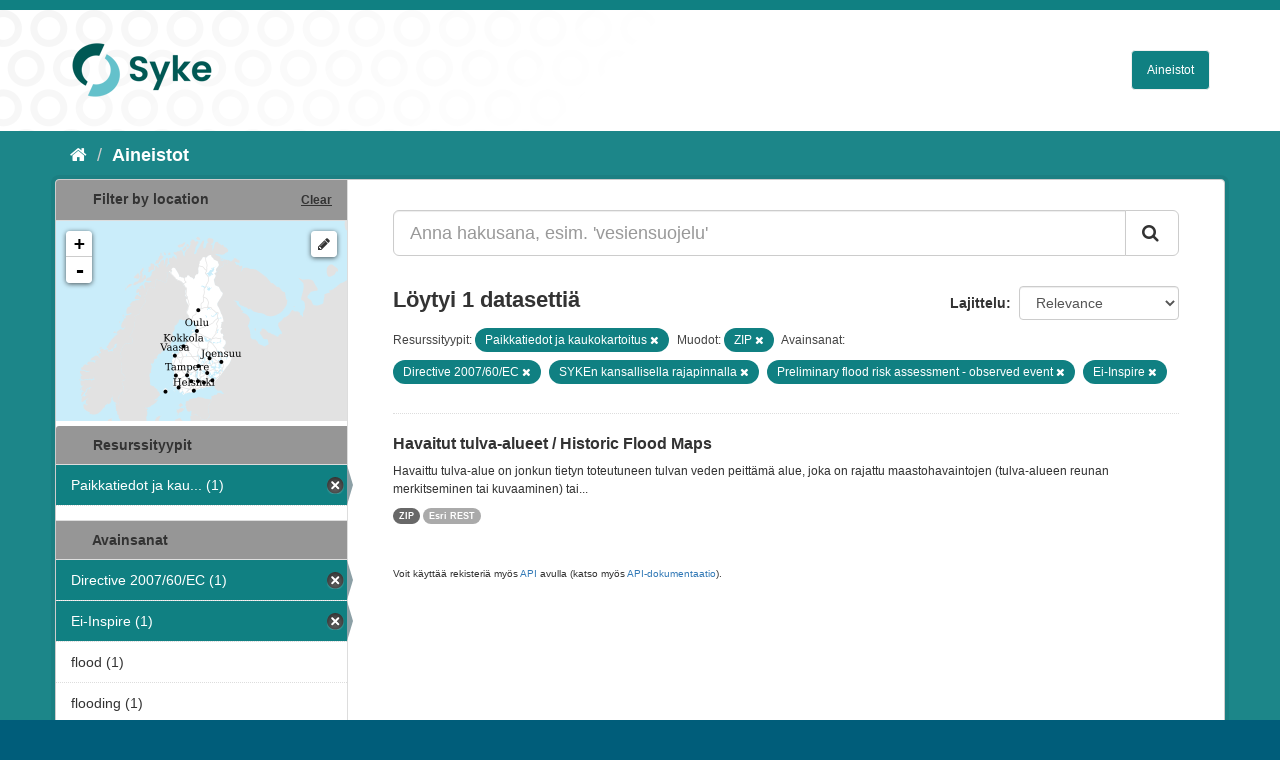

--- FILE ---
content_type: text/html; charset=utf-8
request_url: https://ckan.ymparisto.fi/dataset?tags=Directive+2007%2F60%2FEC&tags=SYKEn+kansallisella+rajapinnalla&tags=Preliminary+flood+risk+assessment+-+observed+event&tags=Ei-Inspire&organization=syke-geoinformatics&res_format=ZIP
body_size: 4473
content:
<!DOCTYPE html>
<!--[if IE 9]> <html lang="fi" class="ie9"> <![endif]-->
<!--[if gt IE 8]><!--> <html lang="fi"> <!--<![endif]-->
  <head>
    <link rel="stylesheet" type="text/css" href="/fanstatic/vendor/:version:2021-01-12T16:17:21.51/select2/select2.css" />
<link rel="stylesheet" type="text/css" href="/fanstatic/css/:version:2021-01-12T16:17:21.42/main.css" />
<link rel="stylesheet" type="text/css" href="/fanstatic/vendor/:version:2021-01-12T16:17:21.51/font-awesome/css/font-awesome.min.css" />
<link rel="stylesheet" type="text/css" href="/fanstatic/ckanext-geoview/:version:2021-01-12T16:20:14.10/css/geo-resource-styles.css" />
<link rel="stylesheet" type="text/css" href="/fanstatic/ckanext-harvest/:version:2021-01-12T16:21:11.95/styles/harvest.css" />
<link rel="stylesheet" type="text/css" href="/fanstatic/ckanext-spatial/:version:2023-10-24T13:01:45.45/js/vendor/leaflet/leaflet.css" />
<link rel="stylesheet" type="text/css" href="/fanstatic/ckanext-spatial/:version:2023-10-24T13:01:45.45/js/vendor/leaflet.draw/leaflet.draw.css" />
<link rel="stylesheet" type="text/css" href="/fanstatic/ckanext-spatial/:version:2023-10-24T13:01:45.45/css/spatial_query.css" />
<link rel="stylesheet" type="text/css" href="/fanstatic/syke_theme/:version:2023-10-24T12:59:10.94/syke.css" />

    <meta charset="utf-8" />
      <meta name="generator" content="ckan 2.9.0a" />
      <meta name="viewport" content="width=device-width, initial-scale=1.0">
    <title>Aineistot - 
	Syken metatietopalvelu</title>

    
    
      <link rel="shortcut icon" href="../../../base/images/syke_ico.png" />
    
  
  
    
      
    
    

  

  <link href="https://fonts.googleapis.com/css?family=Ek+Mukta|Titillium+Web" rel="stylesheet" />



  
    
      
  




    
      
      
    
    
  </head>

  
  <body data-site-root="https://ckan.ymparisto.fi/" data-locale-root="https://ckan.ymparisto.fi/" >

    
    <div class="hide"><a href="#content">Siirry sisältöön</a></div>
  

  
     
<header class="account-masthead">
  <div class="container">
     
    <nav class="account not-authed">
      <ul class="list-unstyled">
        
   

      </ul>
    </nav>
     
  </div>
</header>

<header class="navbar navbar-static-top masthead">
    
  <div class="container">
    <div class="navbar-right">
      <button data-target="#main-navigation-toggle" data-toggle="collapse" class="navbar-toggle collapsed" type="button">
        <span class="fa fa-bars"></span>
      </button>
    </div>
    <hgroup class="header-image navbar-left">
      	
        
		  <a href=" https://www.syke.fi/fi-FI " target="_blank">
          <img src="/base/images/ckan-logo.png" alt="SYKE" title="SYKE" />
		  </a>
        
      
    </hgroup>

    <div class="collapse navbar-collapse" id="main-navigation-toggle">
      

        <nav class="section navigation">

          <ul class="nav nav-pills">

            <!-- <li><a href="/dataset">Datasets</a></li> -->
		<li><a href= /dataset ">Aineistot</a></li>

	

              

            

          </ul>

        </nav>


 

    </div>
  </div>
</header>

  
    <div role="main">
      <div id="content" class="container">
        
          
            <div class="flash-messages">
              
                
              
            </div>
          

          
            <div class="toolbar">
              
                
                  <ol class="breadcrumb">
                    
<li class="home"><a href="/"><i class="fa fa-home"></i><span> Aloitussivu</span></a></li>
                    
  <li class="active"><a href= /dataset ">Aineistot</a></li>

                  </ol>
                
              
            </div>
          

          <div class="row wrapper">
            
            
            

            
              <aside class="secondary col-sm-3">
                
                

  
    
<section id="dataset-map" class="module module-narrow module-shallow">
  <h2 class="module-heading">
    <i class="icon-medium icon-globe"></i>
    Filter by location
    <a href="/dataset?tags=Directive+2007%2F60%2FEC&amp;tags=SYKEn+kansallisella+rajapinnalla&amp;tags=Preliminary+flood+risk+assessment+-+observed+event&amp;tags=Ei-Inspire&amp;organization=syke-geoinformatics&amp;res_format=ZIP" class="action">Clear</a>
  </h2>
  
  <div class="dataset-map" data-module="spatial-query" data-default_extent="[[58.08, 16.26
    ], [71.64, 36.47]]" data-module-map_config="{&#34;type&#34;: &#34;wms&#34;, &#34;wms.url&#34;: &#34;https://paikkatiedot.ymparisto.fi/geoserver/vespa/wms?&#34;, &#34;wms.layers&#34;: &#34;basemap_group&#34;}">
    <div id="dataset-map-container"></div>
  </div>
  <div id="dataset-map-attribution">
    
  <div></div>


  </div>
</section>



  



	<div class="filters">
	  <div>
	    
		
	      	    

  
  
  
    
      
      
        <section class="module module-narrow module-shallow">
          
            <h2 class="module-heading">
              <i class="icon-medium icon-filter"></i>
		
			Resurssityypit
		
            </h2>
          
          
            
            
              <nav>
                <ul class="unstyled nav nav-simple nav-facet">
                  

		    
                    
		    
                    
		    

		    
                    
                    
                      <li class="nav-item active">
                        <a href="/dataset?tags=Directive+2007%2F60%2FEC&amp;tags=SYKEn+kansallisella+rajapinnalla&amp;tags=Preliminary+flood+risk+assessment+-+observed+event&amp;tags=Ei-Inspire&amp;res_format=ZIP" title="Paikkatiedot ja kaukokartoitus">
                          <span>Paikkatiedot ja kau... (1)</span>
                        </a>
                      </li>
                  
                </ul>
              </nav>

              <p class="module-footer">
                
                  
                
              </p>
            
            
          
        </section>
      
    
  

		
	    
		
	      	    

  
  
  
    
  

		
	    
		
	      	    

  
  
  
    
      
      
        <section class="module module-narrow module-shallow">
          
            <h2 class="module-heading">
              <i class="icon-medium icon-filter"></i>
		
			
			Avainsanat
		
            </h2>
          
          
            
            
              <nav>
                <ul class="unstyled nav nav-simple nav-facet">
                  

		    
                    
		    
                    
		    

		    
                    
                    
                      <li class="nav-item active">
                        <a href="/dataset?tags=SYKEn+kansallisella+rajapinnalla&amp;tags=Preliminary+flood+risk+assessment+-+observed+event&amp;tags=Ei-Inspire&amp;organization=syke-geoinformatics&amp;res_format=ZIP" title="">
                          <span>Directive 2007/60/EC (1)</span>
                        </a>
                      </li>
                  

		    
                    
		    
                    
		    

		    
                    
                    
                      <li class="nav-item active">
                        <a href="/dataset?tags=Directive+2007%2F60%2FEC&amp;tags=SYKEn+kansallisella+rajapinnalla&amp;tags=Preliminary+flood+risk+assessment+-+observed+event&amp;organization=syke-geoinformatics&amp;res_format=ZIP" title="">
                          <span>Ei-Inspire (1)</span>
                        </a>
                      </li>
                  

		    
                    
		    
                    
		    

		    
                    
                    
                      <li class="nav-item">
                        <a href="/dataset?tags=Directive+2007%2F60%2FEC&amp;tags=Preliminary+flood+risk+assessment+-+observed+event&amp;tags=SYKEn+kansallisella+rajapinnalla&amp;res_format=ZIP&amp;tags=Ei-Inspire&amp;organization=syke-geoinformatics&amp;tags=flood" title="">
                          <span>flood (1)</span>
                        </a>
                      </li>
                  

		    
                    
		    
                    
		    

		    
                    
                    
                      <li class="nav-item">
                        <a href="/dataset?tags=Directive+2007%2F60%2FEC&amp;tags=Preliminary+flood+risk+assessment+-+observed+event&amp;tags=SYKEn+kansallisella+rajapinnalla&amp;res_format=ZIP&amp;tags=Ei-Inspire&amp;organization=syke-geoinformatics&amp;tags=flooding" title="">
                          <span>flooding (1)</span>
                        </a>
                      </li>
                  

		    
                    
		    
                    
		    

		    
                    
                    
                      <li class="nav-item">
                        <a href="/dataset?tags=Directive+2007%2F60%2FEC&amp;tags=Natural+risk+zones&amp;tags=Preliminary+flood+risk+assessment+-+observed+event&amp;tags=SYKEn+kansallisella+rajapinnalla&amp;res_format=ZIP&amp;tags=Ei-Inspire&amp;organization=syke-geoinformatics" title="">
                          <span>Natural risk zones (1)</span>
                        </a>
                      </li>
                  

		    
                    
		    
                    
		    

		    
                    
                    
                      <li class="nav-item">
                        <a href="/dataset?tags=Directive+2007%2F60%2FEC&amp;tags=Preliminary+flood+risk+assessment+-+observed+event&amp;tags=SYKEn+kansallisella+rajapinnalla&amp;res_format=ZIP&amp;tags=Ei-Inspire&amp;tags=Paikkatietoaineisto&amp;organization=syke-geoinformatics" title="">
                          <span>Paikkatietoaineisto (1)</span>
                        </a>
                      </li>
                  

		    
                    
		    
                    
		    

		    
                    
                    
                      <li class="nav-item">
                        <a href="/dataset?tags=Directive+2007%2F60%2FEC&amp;tags=Preliminary+flood+risk+assessment+-+observed+event&amp;tags=SYKEn+kansallisella+rajapinnalla&amp;res_format=ZIP&amp;tags=Ei-Inspire&amp;organization=syke-geoinformatics&amp;tags=Preliminary+flood+risk+assessment+%28Floods+Directiv" title="Preliminary flood risk assessment (Floods Directiv">
                          <span>Preliminary flood r... (1)</span>
                        </a>
                      </li>
                  

		    
                    
		    
                    
		    

		    
                    
                    
                      <li class="nav-item active">
                        <a href="/dataset?tags=Directive+2007%2F60%2FEC&amp;tags=SYKEn+kansallisella+rajapinnalla&amp;tags=Ei-Inspire&amp;organization=syke-geoinformatics&amp;res_format=ZIP" title="Preliminary flood risk assessment - observed event">
                          <span>Preliminary flood r... (1)</span>
                        </a>
                      </li>
                  

		    
                    
		    
                    
		    

		    
                    
                    
                      <li class="nav-item">
                        <a href="/dataset?tags=Directive+2007%2F60%2FEC&amp;tags=Preliminary+flood+risk+assessment+-+observed+event&amp;tags=SYKEn+kansallisella+rajapinnalla&amp;res_format=ZIP&amp;tags=Ei-Inspire&amp;organization=syke-geoinformatics&amp;tags=surface+water" title="">
                          <span>surface water (1)</span>
                        </a>
                      </li>
                  

		    
                    
		    
                    
		    

		    
                    
                    
                      <li class="nav-item active">
                        <a href="/dataset?tags=Directive+2007%2F60%2FEC&amp;tags=Preliminary+flood+risk+assessment+-+observed+event&amp;tags=Ei-Inspire&amp;organization=syke-geoinformatics&amp;res_format=ZIP" title="SYKEn kansallisella rajapinnalla">
                          <span>SYKEn kansallisella... (1)</span>
                        </a>
                      </li>
                  
                </ul>
              </nav>

              <p class="module-footer">
                
                  
                
              </p>
            
            
          
        </section>
      
    
  

		
	    
		
	      	    

  
  
  
    
      
      
        <section class="module module-narrow module-shallow">
          
            <h2 class="module-heading">
              <i class="icon-medium icon-filter"></i>
		
			
			Muodot
		
            </h2>
          
          
            
            
              <nav>
                <ul class="unstyled nav nav-simple nav-facet">
                  

		    
                    
		    
                    
		    

		    
                    
                    
                      <li class="nav-item">
                        <a href="/dataset?tags=Directive+2007%2F60%2FEC&amp;tags=Preliminary+flood+risk+assessment+-+observed+event&amp;tags=SYKEn+kansallisella+rajapinnalla&amp;res_format=Esri+REST&amp;res_format=ZIP&amp;tags=Ei-Inspire&amp;organization=syke-geoinformatics" title="">
                          <span>Esri REST (1)</span>
                        </a>
                      </li>
                  

		    
                    
		    
                    
		    

		    
                    
                    
                      <li class="nav-item active">
                        <a href="/dataset?tags=Directive+2007%2F60%2FEC&amp;tags=SYKEn+kansallisella+rajapinnalla&amp;tags=Preliminary+flood+risk+assessment+-+observed+event&amp;tags=Ei-Inspire&amp;organization=syke-geoinformatics" title="">
                          <span>ZIP (1)</span>
                        </a>
                      </li>
                  
                </ul>
              </nav>

              <p class="module-footer">
                
                  
                
              </p>
            
            
          
        </section>
      
    
  

		
	    
		
	      	    

  
  
  
    
  

		
	    
	  </div>
	  <a class="close no-text hide-filters"><i class="fa fa-minus-square"></i><span class="text">close</span></a>
	</div>


	


              </aside>
            

            
              <div class="primary col-sm-9 col-xs-12">
                
                
  <section class="module">
    <div class="module-content">
      

        


      
        
        
        







<form id="dataset-search-form" class="search-form" method="get" data-module="select-switch">

  
    <div class="input-group search-input-group">
      <input aria-label="Anna hakusana, esim. &#39;vesiensuojelu&#39;" id="field-giant-search" type="text" class="form-control input-lg" name="q" value="" autocomplete="off" placeholder="Anna hakusana, esim. &#39;vesiensuojelu&#39;">
      
      <span class="input-group-btn">
        <button class="btn btn-default btn-lg" type="submit" value="search">
          <i class="fa fa-search"></i>
        </button>
      </span>
      
    </div>
  

  
    <span>
  
  

  
  
  
  <input type="hidden" name="tags" value="Directive 2007/60/EC" />
  
  
  
  
  
  <input type="hidden" name="tags" value="SYKEn kansallisella rajapinnalla" />
  
  
  
  
  
  <input type="hidden" name="tags" value="Preliminary flood risk assessment - observed event" />
  
  
  
  
  
  <input type="hidden" name="tags" value="Ei-Inspire" />
  
  
  
  
  
  <input type="hidden" name="organization" value="syke-geoinformatics" />
  
  
  
  
  
  <input type="hidden" name="res_format" value="ZIP" />
  
  
  
  </span>
  

  
    
      <div class="form-select form-group control-order-by">
        <label for="field-order-by">Lajittelu</label>
        <select id="field-order-by" name="sort" class="form-control">
          
            
              <option value="score desc, metadata_modified desc" selected="selected">Relevance</option>
            
          
            
              <option value="title_string asc">Nimen mukaan nousevasti</option>
            
          
            
              <option value="title_string desc">Nimen mukaan laskevasti</option>
            
          
            
              <option value="metadata_modified desc">Viimeisin muokkaus</option>
            
          
            
              <option value="views_recent desc">Suosittuja hakusanoja</option>
            
          
        </select>
        
        <button class="btn btn-default js-hide" type="submit">Siirry</button>
        
      </div>
    
  

  
    
      <h2>

  
  
  
  

Löytyi 1 datasettiä</h2>
    
  

  
    
      <p class="filter-list">
        
          
          <span class="facet">
			
				Resurssityypit:
			
		  </span>
          
            <span class="filtered pill">Paikkatiedot ja kaukokartoitus
              <a href="dataset?tags=Directive+2007%2F60%2FEC&amp;tags=SYKEn+kansallisella+rajapinnalla&amp;tags=Preliminary+flood+risk+assessment+-+observed+event&amp;tags=Ei-Inspire&amp;res_format=ZIP" class="remove" title="Poista"><i class="fa fa-times"></i></a>
            </span>
          
        
          
          <span class="facet">
			
				Muodot:
			
		  </span>
          
            <span class="filtered pill">ZIP
              <a href="dataset?tags=Directive+2007%2F60%2FEC&amp;tags=SYKEn+kansallisella+rajapinnalla&amp;tags=Preliminary+flood+risk+assessment+-+observed+event&amp;tags=Ei-Inspire&amp;organization=syke-geoinformatics" class="remove" title="Poista"><i class="fa fa-times"></i></a>
            </span>
          
        
          
          <span class="facet">
			
				Avainsanat:
			
		  </span>
          
            <span class="filtered pill">Directive 2007/60/EC
              <a href="dataset?tags=SYKEn+kansallisella+rajapinnalla&amp;tags=Preliminary+flood+risk+assessment+-+observed+event&amp;tags=Ei-Inspire&amp;organization=syke-geoinformatics&amp;res_format=ZIP" class="remove" title="Poista"><i class="fa fa-times"></i></a>
            </span>
          
            <span class="filtered pill">SYKEn kansallisella rajapinnalla
              <a href="dataset?tags=Directive+2007%2F60%2FEC&amp;tags=Preliminary+flood+risk+assessment+-+observed+event&amp;tags=Ei-Inspire&amp;organization=syke-geoinformatics&amp;res_format=ZIP" class="remove" title="Poista"><i class="fa fa-times"></i></a>
            </span>
          
            <span class="filtered pill">Preliminary flood risk assessment - observed event
              <a href="dataset?tags=Directive+2007%2F60%2FEC&amp;tags=SYKEn+kansallisella+rajapinnalla&amp;tags=Ei-Inspire&amp;organization=syke-geoinformatics&amp;res_format=ZIP" class="remove" title="Poista"><i class="fa fa-times"></i></a>
            </span>
          
            <span class="filtered pill">Ei-Inspire
              <a href="dataset?tags=Directive+2007%2F60%2FEC&amp;tags=SYKEn+kansallisella+rajapinnalla&amp;tags=Preliminary+flood+risk+assessment+-+observed+event&amp;organization=syke-geoinformatics&amp;res_format=ZIP" class="remove" title="Poista"><i class="fa fa-times"></i></a>
            </span>
          
        
      </p>
      <a class="show-filters btn btn-default">Suodattimen tulokset</a>
    
  

</form>





      
        

  
    <ul class="dataset-list list-unstyled">
    	
	      
	        






  <li class="dataset-item">
    
      <div class="dataset-content">
        
          <h3 class="dataset-heading">
            
              
            
            
              <a href="/dataset/havaitut-tulva-alueet-historic-flood-maps">Havaitut tulva-alueet / Historic Flood Maps</a>
            
            
              
              
            
          </h3>
        
        
          
        
        
          
            <div>Havaittu tulva-alue on jonkun tietyn toteutuneen tulvan veden peittämä alue, joka on rajattu maastohavaintojen (tulva-alueen reunan merkitseminen tai kuvaaminen) tai...</div>
          
        
      </div>
      
        
          
            <ul class="dataset-resources list-unstyled">
              
                
                <li>
                  <a href="/dataset/havaitut-tulva-alueet-historic-flood-maps" class="label label-default" data-format="zip">ZIP</a>
                </li>
                
                <li>
                  <a href="/dataset/havaitut-tulva-alueet-historic-flood-maps" class="label label-default" data-format="esri rest">Esri REST</a>
                </li>
                
              
            </ul>
          
        
      
    
  </li>

	      
	    
    </ul>
  

      
    </div>

    
      
    
  </section>

  
  <section class="module">
    <div class="module-content">
      
      <small>
        
        
        
           Voit käyttää rekisteriä myös <a href="/api/3">API</a> avulla (katso myös <a href="http://docs.ckan.org/en/latest/api/">API-dokumentaatio</a>). 
      </small>
      
    </div>
  </section>
  

              </div>
            
          </div>
        
      </div>
    </div>
  
    <footer class="site-footer">
  <div class="container">
     
<div class="row">
      <div class="span8 footer-links">
        
<strong>Suomen ympäristökeskus</strong><br/>
Latokartanonkaari 11<br/>
FI-00790 Helsinki<br/>
Switchboard:  +358 295 251 000<br/>
Fax: 09 5490 2190<br/>
<br/>
<a href="http://syke.fi">syke.fi</a><br/>
<a href="https://ckan.ymparisto.fi/pages/palvelukuvaus">Palvelukuvaus</a><br/>
<a href="https://www.syke.fi/fi-FI/SYKE_Info/Tietosuojailmoitus/Tietosuojailmoitus_SYKEn_metatietopalvel(58667)">Tietosuojailmoitus</a><br/>

        
      </div>
      <div class="span2 attribution">
	
	<ul class="unstyled">
	
              
              <li><a href="http://docs.ckan.org/en/latest/api/">CKAN ohjelmointirajapinta (API)</a></li>
              <li><a href="http://www.ckan.org/">CKAN Association</a></li>
              <li><a href="http://www.opendefinition.org/okd/"><img src="/base/images/od_80x15_blue.png" alt="Open Data"></a></li>
            
	</ul>
	
      </div>
      <div class="span2 attribution">
        
          <p>Powered by <a class="hide-text ckan-footer-logo" href="http://ckan.org">CKAN</a></p>
        
        
         
      </div>
    </div>

  </div>

  
    
  
</footer>
  
    
    
    
      
    
  
    

      
  <script>document.getElementsByTagName('html')[0].className += ' js';</script>
<script type="text/javascript" src="/fanstatic/vendor/:version:2021-01-12T16:17:21.51/jquery.min.js"></script>
<script type="text/javascript" src="/fanstatic/vendor/:version:2021-01-12T16:17:21.51/:bundle:bootstrap/js/bootstrap.min.js;jed.min.js;moment-with-locales.js;select2/select2.min.js"></script>
<script type="text/javascript" src="/fanstatic/base/:version:2021-01-12T16:17:21.42/:bundle:plugins/jquery.inherit.js;plugins/jquery.proxy-all.js;plugins/jquery.url-helpers.js;plugins/jquery.date-helpers.js;plugins/jquery.slug.js;plugins/jquery.slug-preview.js;plugins/jquery.truncator.js;plugins/jquery.masonry.js;plugins/jquery.form-warning.js;plugins/jquery.images-loaded.js;sandbox.js;module.js;pubsub.js;client.js;notify.js;i18n.js;main.js;modules/select-switch.js;modules/slug-preview.js;modules/basic-form.js;modules/confirm-action.js;modules/api-info.js;modules/autocomplete.js;modules/custom-fields.js;modules/data-viewer.js;modules/table-selectable-rows.js;modules/resource-form.js;modules/resource-upload-field.js;modules/resource-reorder.js;modules/resource-view-reorder.js;modules/follow.js;modules/activity-stream.js;modules/dashboard.js;modules/resource-view-embed.js;view-filters.js;modules/resource-view-filters-form.js;modules/resource-view-filters.js;modules/table-toggle-more.js;modules/dataset-visibility.js;modules/media-grid.js;modules/image-upload.js;modules/followers-counter.js"></script>
<script type="text/javascript" src="/fanstatic/base/:version:2021-01-12T16:17:21.42/tracking.js"></script>
<script type="text/javascript" src="/fanstatic/ckanext-spatial/:version:2023-10-24T13:01:45.45/:bundle:js/vendor/leaflet/leaflet.js;js/common_map.js;js/vendor/leaflet.draw/leaflet.draw.js;js/spatial_query.js"></script></body>
</html>